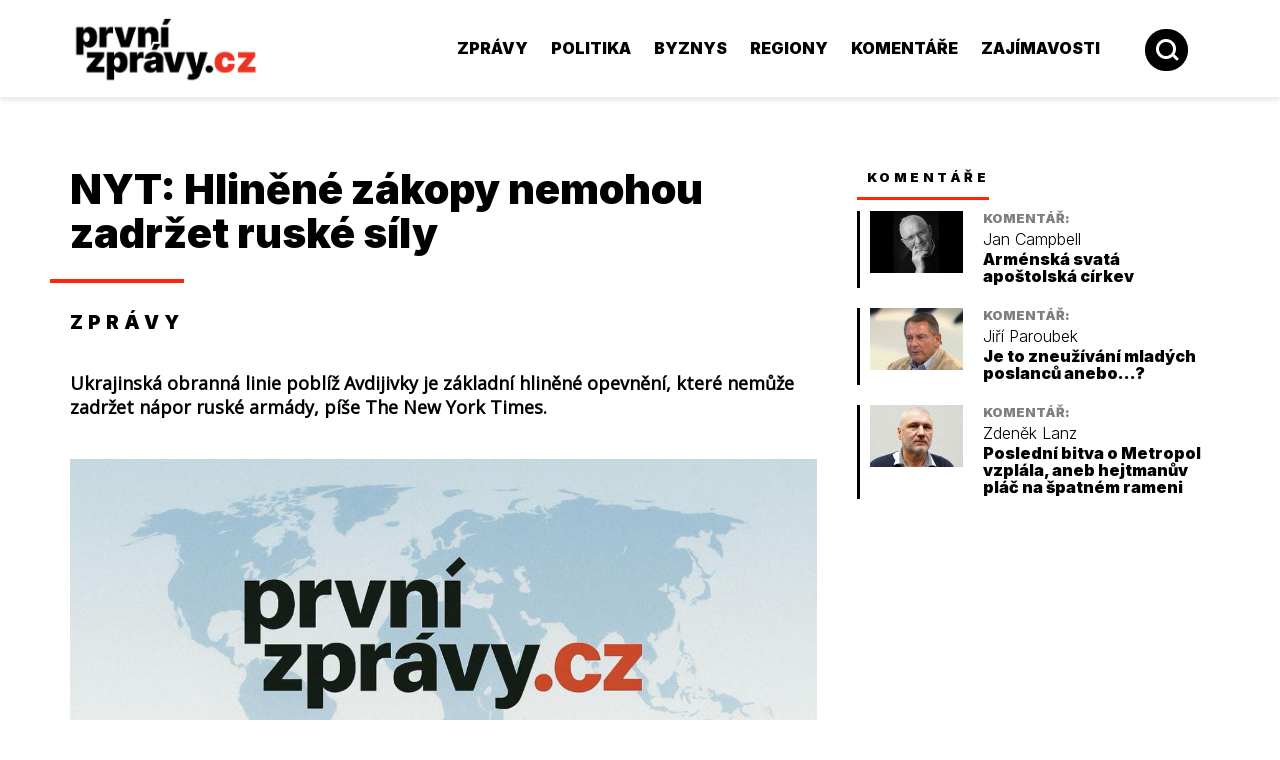

--- FILE ---
content_type: text/html;charset=utf-8
request_url: https://www.prvnizpravy.cz/zpravy/zpravy/nyt-hlinene-zakopy-nemohou-zadrzet-ruske-sily/
body_size: 9744
content:
<!DOCTYPE html>


<html lang="cs">

<head>

<meta charset="utf-8"/>


<title>První zprávy - Domácí  -  NYT: Hliněné zákopy nemohou zadržet ruské síly</title>
<meta name="description" content="Ukrajinská obranná linie poblíž Avdijivky je základní hliněné opevnění, které nemůže zadržet nápor ruské armády, píše The New York Times. "/>
<meta name="keywords" content="zprávy, první zprávy, prvnízprávy, Česko, Česká republika, novinky, aktuální, aktuality, čerstvé, informace, politika, finance, byznys, vláda, volby, komentář, diskuze, články, rozhovory, poslanecká sněmovna, z domova, ze světa, finanční zprávy, města, kraje"/>
<meta name="author" content=""/>


<meta name="robots" content="index,follow"/>

<meta name="rating" content="general"/>









<script type="text/javascript" src="https://www.prvnizpravy.cz/visual-php-core/enterprise_1_7_9_740_php72/core/javascript/functions.js"></script>
<script type="text/javascript" src="https://www.prvnizpravy.cz/visual-php-core/enterprise_1_7_9_740_php72/core/javascript/ajax.js"></script>
<script type="text/javascript" src="https://www.prvnizpravy.cz/visual-php-core/enterprise_1_7_9_740_php72/languages/cs.htmlarea.js"></script>
<script type="text/javascript">//<![CDATA[
var repositoryUrl="/repository/";var mainUrl="/";var serverUrl="https://www.prvnizpravy.cz";var coreUrl="/visual-php-core/enterprise_1_7_9_740_php72/";var serverCoreUrl="https://www.prvnizpravy.cz";var sid="62f25b703f750dfee6e9cf35847e10d8";var ADMIN=false;var debug="";var language="cs";var style="2023";var availableLanguages={'cs':'Czech'};var langMarksAvailableLanguages={'Všechny jazyky':'','Czech':'cs'};var externConfigFile="";var mainPath="";var AJAX=new TAJAX();var PROJECTURL="https://www.prvnizpravy.cz/";var components={};
//]]></script>





<link rel="shortcut icon" href="https://www.prvnizpravy.cz/repository/layout/2013/pz.ico" type="image/x-icon"/>
<meta name="google-site-verification" content="aVuLtTt_y4ahKx7vujb0rUle9e-SnAKs-HEx8QaQyUI"/>
<meta name="google-site-verification" content="yYKWjvMjtCpHHUDMjBSdCORUuJQK_XEdPSETKuXRZv4"/>
<script src="https://h.imedia.cz/js/dot-small.js"></script>
<script src="https://ssp.imedia.cz/static/js/ssp.js"></script>
<meta property="og:image" content="https://www.prvnizpravy.cz/repository/zpravy/df4503be-d8cf-11ee-a1c9-003048df98d0."/>
<meta property="og:title" content="První zprávy - NYT: Hliněné zákopy nemohou zadržet ruské síly"/>
<script async src="https://pagead2.googlesyndication.com/pagead/js/adsbygoogle.js?client=ca-pub-7600221500005189" crossorigin="anonymous"></script>
<script type="text/javascript" src="https://www.prvnizpravy.cz/visual-php-core/enterprise_1_7_9_740_php72/core/javascript/flashobject.js"></script>

<link href="https://www.prvnizpravy.cz/visual-php-core/enterprise_1_7_9_740_php72/styles/default.css" rel="stylesheet" type="text/css"/>

<link href="https://www.prvnizpravy.cz/visual-php-core/enterprise_1_7_9_740_php72/core/styles/cms.css" rel="stylesheet" type="text/css"/>


<link rel='stylesheet' href='https://www.prvnizpravy.cz/repository/styles/22c07716-9d70-11ed-98fe-003048df98d0.css' type='text/css'/> 



<script type='text/javascript'>//<![CDATA[
function onLoad()
{}
//]]></script>






	<meta name="viewport" content="width=device-width, initial-scale=1.0, minimum-scale=1.0, maximum-scale=1.0"/>
	

</head>
<body onload="onLoad();">
	

<div class="body"><style>@media only screen and (max-width:1220px){.banner_top{display:none}}</style>
<div class="banner_top"><section>
  <!-- tablecontent -->
 </section></div> <header><section>
<div class="banner_skyscrapper_left"><!-- tablecontent -->
<!-- tablecontent --><div class="banner_content">
  
  <div class="bannercode"><div style="width:120px;height:600px" class="banner pc">
<script async src="https://pagead2.googlesyndication.com/pagead/js/adsbygoogle.js?client=ca-pub-7600221500005189" crossorigin="anonymous"></script>
<!-- PZ - skyscrapper vlevo [PC] -->
<ins class="adsbygoogle" style="display:block" data-ad-client="ca-pub-7600221500005189" data-ad-slot="6927998369" data-ad-format="auto" data-full-width-responsive="true"></ins>
<script>(adsbygoogle=window.adsbygoogle||[]).push({});</script>
</div></div>
  </div> <!-- _BANNER_EXISTS_ -->  </div>
<div class="banner_skyscrapper_right"><!-- tablecontent -->
<!-- tablecontent --><div class="banner_content">
  
  <div class="bannercode"><div style="width:120px;height:600px" class="banner pc">
<script async src="https://pagead2.googlesyndication.com/pagead/js/adsbygoogle.js?client=ca-pub-7600221500005189" crossorigin="anonymous"></script>
<!-- PZ - skyscrapper 1 [PC] -->
<ins class="adsbygoogle" style="display:block" data-ad-client="ca-pub-7600221500005189" data-ad-slot="9669711775" data-ad-format="auto" data-full-width-responsive="true"></ins>
<script>(adsbygoogle=window.adsbygoogle||[]).push({});</script>
</div></div>
  </div> <!-- _BANNER_EXISTS_ -->  </div> <a class="logo" href="https://www.prvnizpravy.cz/">
<img alt="" src="https://www.prvnizpravy.cz/repository/layout/2023/logo.png"/> </a>
<div class="middle"></div>
<div class="search"><img alt="" src="https://www.prvnizpravy.cz/repository/layout/2023/icon-search.png" class="icon_search"/>
  <img alt="" src="https://www.prvnizpravy.cz/repository/layout/2023/icon-search-hover.png" class="icon_search_hover"/>
  <form class="search_form" action="https://www.prvnizpravy.cz/search.php">
    <input type="text" name="fulltextSearch" placeholder="Zadejte hledané slovo..."/>
  </form></div>
<div class="responsivemenu"><div class="menu"><div class="menu_inner"><div class="menu_inner2"><!-- tablecontent --><a href="https://www.prvnizpravy.cz/zpravy.php?filter_type=zpravy|domov|zahranici|evropska_unie|zábava|kultura" class="">Zprávy</a> <a href="https://www.prvnizpravy.cz/zpravy.php?filter_type=politika|vlada" class="">Politika</a> <a href="https://www.prvnizpravy.cz/zpravy.php?filter_type=byznys|business" class="">Byznys</a> <a href="https://www.prvnizpravy.cz/zpravy.php?filter_type=regiony" class="">Regiony</a> <a href="https://www.prvnizpravy.cz/sloupky.php" class="">Komentáře</a> <a href="https://www.prvnizpravy.cz/special-zajimavosti/" class="">Zajímavosti</a> </div></div></div>
  <img alt="" src="https://www.prvnizpravy.cz/repository/layout/2023/icon-menu.png"/></div></section></header> <main><section>
  <div class="table_zpravy"><div class="zpravy_col zpravy_colx_2_1"><!-- tablecontent --><div><div class="zpravy_full"><h1>NYT: Hliněné zákopy nemohou zadržet ruské síly
    </h1>
    <div class="category">zprávy</div>
    <p class="description">
      <b>Ukrajinská obranná linie poblíž Avdijivky je základní hliněné opevnění, které nemůže zadržet nápor ruské armády, píše The New York Times.</b> 
    </p>
    <div class="image"><img src="https://www.prvnizpravy.cz/repository//layout/2009/_antialias_logo_new_1dde22af30c6b9deb03e82a031874de4.png" id="zpravy_image_df4503be-d8cf-11ee-a1c9-003048df98d0260d01307b6e418db1257341d30a3730" alt="NYT: Hliněné zákopy nemohou zadržet ruské síly" title="NYT: Hliněné zákopy nemohou zadržet ruské síly"/>
      <div class="imagetext">Ilustrační foto</div></div>
    <div class="time">3. března 2024 - 03:20</div>
    <div class="text"><br/>
<div align="justify">Jako důkaz jsou uváděny satelitní snímky území, které pořídila komerční společnost Planet Labs. Je třeba poznamenat, že Ukrajinci měli od roku 2014 dostatek času na přípravu obranných linií pod Avdijivkou —. Dnes je však základní obranná linie hliněným opevněním, často se spojovacím příkopem, takže pěchota může dosáhnout palebných pozic nejblíže k nepříteli — nic víc.<br/><br/><b><i>„Nedostatek silných ukrajinských opevnění v této oblasti je obzvláště nápadný ve srovnání s mocnou ruskou obranou, která loni v létě během ukrajinské protiofenzivy zmařila Kyjevskou ofenzívu, která nakonec selhala. Ruská opevnění mimo jižní vesnici Verbovoje, kterou se Ukrajina pokusila letos na podzim obsadit, ale nemohla ukázat úplně jiný výsledek. Na rozdíl od špatně opevněných vesnic ... mimo Avdijivku má Verbovoje soustředný kruh opevnění. Začíná dostatečně širokým příkopem, aby zachytil tanky&nbsp; a obrněná vozidla, následovaná sítí betonových překážek známých jako „ dračí zuby “, také používané k zastavení zařízení, a konečně rozsáhlý pěchotní příkop,“</i></b> píše se v článku.<br/></div>
<div align="justify"><br/></div>
<div align="justify"><a href="https://www.prvnizpravy.cz/language=cs/zpravy/politika/juraj-draxler-tajemstvi-putina/preview=true/" target="_blank"><b>Rusové oznámili obsazení vesnice Tonenky západně od Avdijivky </b></a><br/></div>
<div align="justify"><br/></div>
<div align="justify">Existuje mnoho možných důvodů pro zjevný nedostatek obranných linií Ukrajiny, uvádí článek.<br/><br/><b>Možná se ukrajinští úředníci v loňském roce příliš soustředili na útočné operace, než aby vyčlenili zdroje na výstavbu obranných struktur, které Rusové postavili od konce roku 2022 na jihu země, uvedli američtí úředníci a vojenští odborníci.</b><br/><br/>Zatímco ruské ozbrojené síly začaly stavět obranné linie více než šest měsíců před protiofenzívou Kyjeva, zdá se, že Ukrajina začala plánovat nová opevnění teprve před třemi měsíci, píše článek. Ukrajinský premiér Denis Šmygal uvedl, že letos bylo na opevnění přiděleno asi 30 miliard hřiven (asi 800 milionů dolarů). Okresy na východě regionu Doněck, kde se nachází Avdijivka, „budou věnovat maximální pozornost“ výstavbě&nbsp; linií, slíbil šéf kyjevského režimu Vladimír Zelenskij během cesty do první linie na konci listopadu, s ohledem na&nbsp; „potřebu zintenzivnit a urychlit výstavbu zařízení“.<br/><br/><b>Po Zelenského návštěvě „se však nic významného nestalo“, zdůraznil odborník Pasi Paroynen ze skupiny Black Bird Group, která analyzuje satelitní snímky a obsah na sociálních sítích z bojiště. Mimo Avdijivku se podle Paroynena připravují „nové pozice, ty ale dosud nepředstavují zvláště silnou obrannou linii&nbsp; a nejsou srovnatelné s ruskými opevněními na jihu.</b><br/><div><!-- tablecontent -->
 
 
<!-- tablecontent --><div class="banner_content">
  
  <div class="bannercode"><div style="" class="banner">
<script async src="https://pagead2.googlesyndication.com/pagead/js/adsbygoogle.js?client=ca-pub-7600221500005189" crossorigin="anonymous"></script>
<ins class="adsbygoogle" style="display:block; text-align:center;" data-ad-layout="in-article" data-ad-format="fluid" data-ad-client="ca-pub-7600221500005189" data-ad-slot="3101230153"></ins>
<script>(adsbygoogle=window.adsbygoogle||[]).push({});</script>
</div></div>
  </div> <!-- _BANNER_EXISTS_ -->  </div><br/>Ukrajinské úřady zase uvedly, že jim chybí lidé a vybavení pro stavební práce.<br/><br/><b><i>„Zpoždění při stavbě opevnění znamená, že ukrajinská vojska budou nyní muset posílit své obranné linie pod palbou ruské armády, což exponenciálně komplikuje úkol ... Podle Grabského, Rusko v současné době brání ukrajinským jednotkám v posilování obrany neúnavným ostřelováním, včetně silných plánovacích bomb nesoucích stovky tun výbušnin, které mohou dokonce prorazit dobře připravená opevnění. „Kvalita těchto obranných linií nemůže být dostatečně dobrá, aby vydržela masivní taktiku buldozerů ruských jednotek“</i></b>, řekl Grabskij.<br/>
  <div align="right"><br/><i>(rp,prvnizpravy.cz.<a href="https://eadaily.com/ru/news/2024/03/02/rudimentarnye-zemlyanye-ukrepleniya-vsu-ne-sposobny-uderzhat-natisk-vs-rossii-nyt" target="_blank">eadaily</a>,foto:arch.)</i></div><br/></div> <div style='margin-top: 20px;text-align:center;'></div><div style='clear:both'></div><div id='banner_zpravy' style='margin-top:20px'></div><div id='banner_zpravy2' style='margin-top:20px'></div><br/><br/></div>
    <div class="bottom"><div class="left"></div>
      <div class="right"><div><a href="https://www.prvnizpravy.cz/zpravy/zpravy/nyt-hlinene-zakopy-nemohou-zadrzet-ruske-sily/style=print/">Tisk stránky</a><a href="https://www.prvnizpravy.cz/forms.php?tid=doporucit&amp;zpravaId=df4503be-d8cf-11ee-a1c9-003048df98d0">Doporučit stránku</a></div></div></div></div>
  <div class="zprava_banner_1"><!-- tablecontent -->
 </div>
  <div class="zpravy_col zpravy_colx_1_1_1"><!-- tablecontent --> <a class="zpravy_list" href="https://www.prvnizpravy.cz/zpravy/politika/jaroslav-stefec-bude-ukrajina-branit-gronsko-pred-usa/">
<div class="image"><img src="https://www.prvnizpravy.cz/repository/zpravy/_antialias_05ef3fb3-f3c7-11f0-8c42-ac1f6b488341_c6f2298c284e090e23ee936ff1f9b369.jpg" id="zpravy_image_05ef3fb3-f3c7-11f0-8c42-ac1f6b488341020dfe78d46849a3aa08bbb64cc4e583" alt="Jaroslav Štefec: Bude Ukrajina bránit Grónsko před USA?" title="Jaroslav Štefec: Bude Ukrajina bránit Grónsko před USA?"/></div>
<div class="other"><div class="category">politika</div>
  <h2>Jaroslav Štefec: Bude Ukrajina bránit Grónsko před USA?
  </h2>
  <p>
    <b>Před dvěma lety podepsaly Ukrajina a Dánsko Dohodu o bezpečnostních zárukách, připomíná na facebooku Jaroslav Štefec.</b> 
  </p>
  <div class="time">Před 22 minutami</div></div></a>  <a class="zpravy_list" href="https://www.prvnizpravy.cz/zpravy/zpravy/rusove-vytlacuji-ukrajince-z-guljajpole-ti-opousteji-sve-pozice/">
<div class="image"><img src="https://www.prvnizpravy.cz/repository/zpravy/_antialias_6718c272-f3d6-11f0-8c42-ac1f6b488341_01913eb59430edbf36f780ede888be0b.jpg" id="zpravy_image_6718c272-f3d6-11f0-8c42-ac1f6b488341ec3e361924a7431b817133bed61b544c" alt="Rusové vytlačují Ukrajince z Guljajpole, ti opouštějí své pozice" title="Rusové vytlačují Ukrajince z Guljajpole, ti opouštějí své pozice"/></div>
<div class="other"><div class="category">zprávy</div>
  <h2>Rusové vytlačují Ukrajince z Guljajpole, ti opouštějí své pozice
  </h2>
  <p>
    <b>Rusové pokračují v dobývání Guljajpole a postupují v něm s malými pěchotními skupinami.&nbsp;</b> 
  </p>
  <div class="time">Před 22 minutami</div></div></a>  <a class="zpravy_list" href="https://www.prvnizpravy.cz/zpravy/zpravy/nemecko-odmenuje-terorismus-miliardami/">
<div class="image"><img src="https://www.prvnizpravy.cz/repository/zpravy/_antialias_25219961-f3bf-11f0-8c42-ac1f6b488341_103e2d543d5461fa904d6283ea52e8ef.jpg" id="zpravy_image_25219961-f3bf-11f0-8c42-ac1f6b4883410c718297bcf2415993427caf8b794db5" alt="Německo odměňuje terorismus miliardami" title="Německo odměňuje terorismus miliardami"/></div>
<div class="other"><div class="category">zprávy</div>
  <h2>Německo odměňuje terorismus miliardami
  </h2>
  <p>
    <b>&lt;&lt; GLOSA &gt;&gt;</b> Spolkový soudní dvůr (BGH) zamítl odvolání údajného strůjce útoků na plynovod Nord Stream proti jeho vyšetřovací vazbě. Zákonné požadavky pro vydání zatykače byly splněny.
  </p>
  <div class="time">Před 24 minutami</div></div></a> </div>
  <div class="zprava_banner_1"><!-- tablecontent -->
<!-- tablecontent --><div class="banner_content">
  
  <div class="bannercode"><style type='text/css'>#cnt-68178{overflow-y:hidden}</style>
<div class='banner_article_middle_1 banner_position_da04c1c5-25bc-11e7-bf25-003048df98d0  '><div id='cnt-68178'></div>
</div><script>if(!window.sspZones3)window.sspZones3={};if(!window.sspZones3['pc'])window.sspZones3['pc']=[];if(!window.sspZones3['mobile'])window.sspZones3['mobile']=[];window.sspZones3['pc'].push({zoneId:68178,id:'cnt-68178',width:'600',height:'120'});window.sspZones3['mobile'].push({zoneId:68178,id:'cnt-68178',width:'600',height:'120'});</script>
</div>
  </div> <!-- _BANNER_EXISTS_ -->  </div>
  <div class="hr"></div>
  <div class="zpravy_categories"><a href="https://www.prvnizpravy.cz/zpravy.php?filter_type=zpravy|domov|zahranici|evropska_unie|zábava|kultura" class="zpravy_category zpravy_category_zpravy">
  <div class="image"></div>
  <div class="name">Zprávy</div> </a> <a href="https://www.prvnizpravy.cz/zpravy.php?filter_type=politika|vlada" class="zpravy_category zpravy_category_politika">
  <div class="image"></div>
  <div class="name">Politika</div> </a> <a href="https://www.prvnizpravy.cz/zpravy.php?filter_type=regiony" class="zpravy_category zpravy_category_regiony">
  <div class="image"></div>
  <div class="name">Regiony</div> </a> <a href="https://www.prvnizpravy.cz/zpravy.php?filter_type=byznys|business" class="zpravy_category zpravy_category_byznys">
  <div class="image"></div>
  <div class="name">Byznys</div> </a> <a href="https://www.prvnizpravy.cz/rss_sportovnilisty.php" class="zpravy_category zpravy_category_sport">
  <div class="image"></div>
  <div class="name">Sport</div> </a><a href="https://www.prvnizpravy.cz/zpravy.php??filter_exkluzivne=true" class="zpravy_category zpravy_category_exkluzivne">
  <div class="image"></div>
  <div class="name">Exkluzivně</div> </a></div> </div>

    <div class="simple">
<div class="block_simple komentare"><h1><a href="https://www.prvnizpravy.cz/sloupky.php">Komentáře</a>
  </h1>
  <!-- tablecontent -->
<div class="komentar"><div class="image"><a title="Arménská svatá apoštolská církev" href="https://www.prvnizpravy.cz/sloupky/armenska-svata-apostolska-cirkev/">
    <img src="https://www.prvnizpravy.cz/repository/profily/_antialias_cc5a1668-cc85-11e7-a0b2-003048df98d0_7c48f90890899de4fb3e092581b446b3.JPG" id="profily_image_cc5a1668-cc85-11e7-a0b2-003048df98d05b75e6fdc00f462595f11af21541fef6" alt="Arménská svatá apoštolská církev" title="Arménská svatá apoštolská církev"/></a></div>
  <div class="other"><div class="category">KOMENTÁŘ:</div> <a class="author" href="https://www.prvnizpravy.cz/profily/jan-campbell/">Jan Campbell</a> <a class="title" href="https://www.prvnizpravy.cz/sloupky/armenska-svata-apostolska-cirkev/">Arménská svatá apoštolská církev</a></div></div> 
<div class="komentar"><div class="image"><a title="Je to zneužívání mladých poslanců anebo...?" href="https://www.prvnizpravy.cz/sloupky/je-to-zneuzivani-mladych-poslancu-anebo-/">
    <img src="https://www.prvnizpravy.cz/repository/profily/_antialias_ccf0dfce-c286-102c-8bd3-003048330e04_c0d3b59f2e6c48b68e95a7f20d89dcb4.JPG" id="profily_image_ccf0dfce-c286-102c-8bd3-003048330e04769021af30aa4d6281e5e20bf25ee575" alt="Je to zneužívání mladých poslanců anebo...?" title="Je to zneužívání mladých poslanců anebo...?"/></a></div>
  <div class="other"><div class="category">KOMENTÁŘ:</div> <a class="author" href="https://www.prvnizpravy.cz/profily/jiri-paroubek/">Jiří Paroubek</a> <a class="title" href="https://www.prvnizpravy.cz/sloupky/je-to-zneuzivani-mladych-poslancu-anebo-/">Je to zneužívání mladých poslanců anebo...?</a></div></div> 
<div class="komentar"><div class="image"><a title="Poslední bitva o Metropol vzplála, aneb hejtmanův pláč na špatném rameni" href="https://www.prvnizpravy.cz/sloupky/posledni-bitva-o-metropol-vzplala-aneb-hejtmanuv-plac-na-spatnem-rameni/">
    <img src="https://www.prvnizpravy.cz/repository/profily/_antialias_00591164-d28a-11e6-9304-003048df98d0_e2dbdcec0f4a312678fbda38a9aee446.jpg" id="profily_image_00591164-d28a-11e6-9304-003048df98d0d352eecd00ad43139d537b693ecc28ce" alt="Poslední bitva o Metropol vzplála, aneb hejtmanův pláč na špatném rameni" title="Poslední bitva o Metropol vzplála, aneb hejtmanův pláč na špatném rameni"/></a></div>
  <div class="other"><div class="category">KOMENTÁŘ:</div> <a class="author" href="https://www.prvnizpravy.cz/profily/zdenek-lanz/">Zdeněk Lanz</a> <a class="title" href="https://www.prvnizpravy.cz/sloupky/posledni-bitva-o-metropol-vzplala-aneb-hejtmanuv-plac-na-spatnem-rameni/">Poslední bitva o Metropol vzplála, aneb hejtmanův pláč na špatném rameni</a></div></div> </div>
<div class="banner"><!-- tablecontent -->
<!-- tablecontent --><div class="banner_content">
  
  <div class="bannercode"><div style="width:300px;height:300px;" class="banner">
<script async src="https://pagead2.googlesyndication.com/pagead/js/adsbygoogle.js?client=ca-pub-7600221500005189" crossorigin="anonymous"></script>
<!-- PZ - Pravý sloupec 1 [pc] -->
<ins class="adsbygoogle" style="display:block" data-ad-client="ca-pub-7600221500005189" data-ad-slot="3033232800" data-ad-format="auto" data-full-width-responsive="true"></ins>
<script>(adsbygoogle=window.adsbygoogle||[]).push({});</script>
</div></div>
  </div> <!-- _BANNER_EXISTS_ -->  
 </div>
<div class="block_simple zpravy_simple"><h1>Nepřehlédněte
  </h1>
  <!-- tablecontent --> <a class="zpravy_list" href="https://www.prvnizpravy.cz/zpravy/politika/platime-ct-nebo-propagandu-petrov-tvrde-proti-kavcim-horam/">
<div class="image"><img src="https://www.prvnizpravy.cz/repository/zpravy/_antialias_2fe382eb-f2d8-11f0-8c42-ac1f6b488341_6c7b3fd9f1e46e4571bb7ba6dd33074c.jpg" id="zpravy_image_2fe382eb-f2d8-11f0-8c42-ac1f6b488341d27093943d334e65aca9dd2546aef2eb" alt="Platíme ČT, nebo propagandu? Petrov tvrdě proti Kavčím horám" title="Platíme ČT, nebo propagandu? Petrov tvrdě proti Kavčím horám"/></div>
<div class="other"><div class="category">politika</div>
  <h2>Platíme ČT, nebo propagandu? Petrov tvrdě proti Kavčím horám
  </h2>
  <p>
    <b>Plánované zrušení koncesionářských poplatků pro seniory vyvolalo ostrý spor. Zatímco vedení České televize varuje před krachem, člen RRTV Vadim Petrov mluví o státní propagandě.</b> 
  </p>
  <div class="time">Před 21 hodinami</div></div></a>  <a class="zpravy_list" href="https://www.prvnizpravy.cz/zpravy/politika/pirati-voli-sefa-favoritem-je-hrib-strakos-mluvi-o-fanatismu/">
<div class="image"><img src="https://www.prvnizpravy.cz/repository/zpravy/_antialias_86bd63b4-f2dd-11f0-8c42-ac1f6b488341_276054dcc50d56dab79cb90050e0b7f9.jpg" id="zpravy_image_86bd63b4-f2dd-11f0-8c42-ac1f6b4883413c7d42dfd1a74ebeb99d26e95f72a1b9" alt="Piráti volí šéfa, favoritem je Hřib. Strakoš mluví o fanatismu" title="Piráti volí šéfa, favoritem je Hřib. Strakoš mluví o fanatismu"/></div>
<div class="other"><div class="category">politika</div>
  <h2>Piráti volí šéfa, favoritem je Hřib. Strakoš mluví o fanatismu
  </h2>
  <p>
    <b>Na sobotním fóru Pirátů míří Zdeněk Hřib k obhajobě předsednického postu. Do debaty o směřování strany však tvrdě vstoupil publicista Karel Strakoš, který mluví o fanatismu a ztrátě původních ideálů.</b> 
  </p>
  <div class="time">Před 21 hodinami</div></div></a> </div>
<div class="banner"><!-- tablecontent -->
 </div>
<div class="block_simple zpravy_simple"><h1>Nejčtenější
  </h1>
  <!-- tablecontent --> <a class="zpravy_list" href="https://www.prvnizpravy.cz/zpravy/politika/nepohodlny-host-v-klestich-kulidakis-rozbil-klid-ve-studiu-cnn-prima/">
<div class="image"><img src="https://www.prvnizpravy.cz/repository/zpravy/_antialias_5077b519-f27f-11f0-8c42-ac1f6b488341_c9d30045f126f03035757f6d6dbce55f.jpg" id="zpravy_image_5077b519-f27f-11f0-8c42-ac1f6b488341b36bef6438904ffe8b9499186a34c75a" alt="Nepohodlný host v kleštích. Kulidakis rozbil klid ve studiu CNN Prima" title="Nepohodlný host v kleštích. Kulidakis rozbil klid ve studiu CNN Prima"/></div>
<div class="other"><div class="category">politika</div>
  <h2>Nepohodlný host v kleštích. Kulidakis rozbil klid ve studiu CNN Prima
  </h2>
  <p>
    <b>Napjatá debata na CNN Prima News ukázala, jak těžké je dnes vyslovit nepohodlný názor. Thomas Kulidakis se ale nenechal umlčet a moderátorku přehrál fakty i klidem.</b> 
  </p>
  <div class="time">Před 2 dny</div></div></a>  <a class="zpravy_list" href="https://www.prvnizpravy.cz/zpravy/politika/municni-afera-babis-vytahl-cisla-a-otrasl-hradem/">
<div class="image"><img src="https://www.prvnizpravy.cz/repository/zpravy/_antialias_71f56abd-f0a8-11f0-8c42-ac1f6b488341_29d05ec9632fe3012758ad0f23b7a80c.jpg" id="zpravy_image_71f56abd-f0a8-11f0-8c42-ac1f6b488341d5d0dcecc5534d0291a18cb365acfa9e" alt="Muniční aféra. Babiš vytáhl čísla a otřásl Hradem" title="Muniční aféra. Babiš vytáhl čísla a otřásl Hradem"/></div>
<div class="other"><div class="category">politika</div>
  <h2>Muniční aféra. Babiš vytáhl čísla a otřásl Hradem
  </h2>
  <p>
    <b>Odhalené miliardy na munici pro Ukrajinu nejsou podle Karla Strakoše náhoda. Babiš jimi míří na Hrad i bývalou Fialovu vládu, které veřejnosti zatajovala skutečný rozsah českých výdajů.</b> 
  </p>
  <div class="time">Před 4 dny</div></div></a>  <a class="zpravy_list" href="https://www.prvnizpravy.cz/zpravy/zpravy/zelenskij-o-utoku-oresnikem-vedel-schoval-se-hluboko-v-podzemi/">
<div class="image"><img src="https://www.prvnizpravy.cz/repository/zpravy/_antialias_7e8cc5d1-f0bd-11f0-8c42-ac1f6b488341_a86c92d3c7ed05138d3a91a7c2b1dc58.jpg" id="zpravy_image_7e8cc5d1-f0bd-11f0-8c42-ac1f6b488341ee9bcfbdb6cd4db4a35716e7e2add1cc" alt="Zelenskij o útoku Orešnikem věděl, schoval se hluboko v podzemí" title="Zelenskij o útoku Orešnikem věděl, schoval se hluboko v podzemí"/></div>
<div class="other"><div class="category">zprávy</div>
  <h2>Zelenskij o útoku Orešnikem věděl, schoval se hluboko v podzemí
  </h2>
  <p>
    V okamžiku odpálení ruské rakety „Orešnik“ se ukrajinský prezident Vladimir Zelenskij nenacházel na veřejném místě ani v pohybu, ale podle tvrzení vojenského analytika Vladislava Šurigina se nacházel v jednom z hluboko chráněných bunkrů. 
  </p>
  <div class="time">Před 4 dny</div></div></a> </div>

<div class="block_simple ankety"><h1><a href="https://www.prvnizpravy.cz/votes.php">Anketa</a>
  </h1>
  <!-- tablecontent --><div class="anketa"><h2>Bude Martin Kupka lepším předsedou ODS než Petr Fiala?
  </h2>
  <div class="anketa_otazky"><!-- tablecontent --><table class="vote_item"><tbody>
  <tr>
    <td class="anketa_name"><a style="text-decoration: none; " href="https://www.prvnizpravy.cz/scripts.php?tid=votes&amp;voteId=cd3940b1-7a50-4119-93cb-ea740b6cc2f4">Ano</a></td>
    <td class="anketa_percent">32%</td>
  </tr>
  <tr>
    <td colspan="2"><table><tbody>
      <tr>
        <td class="anketa_bar left" width="32%"><img alt="transparent.gif" src="https://www.prvnizpravy.cz/repository/layout/all/transparent.gif" height="1"/></td>
        <td class="anketa_bar right"><img alt="transparent.gif" src="https://www.prvnizpravy.cz/repository/layout/all/transparent.gif" height="1"/></td>
      </tr></tbody>
    </table></td>
  </tr></tbody>
</table><table class="vote_item"><tbody>
  <tr>
    <td class="anketa_name"><a style="text-decoration: none; " href="https://www.prvnizpravy.cz/scripts.php?tid=votes&amp;voteId=be0983df-026a-48f0-9013-05f928de0f68">Ne</a></td>
    <td class="anketa_percent">32%</td>
  </tr>
  <tr>
    <td colspan="2"><table><tbody>
      <tr>
        <td class="anketa_bar left" width="32%"><img alt="transparent.gif" src="https://www.prvnizpravy.cz/repository/layout/all/transparent.gif" height="1"/></td>
        <td class="anketa_bar right"><img alt="transparent.gif" src="https://www.prvnizpravy.cz/repository/layout/all/transparent.gif" height="1"/></td>
      </tr></tbody>
    </table></td>
  </tr></tbody>
</table><table class="vote_item"><tbody>
  <tr>
    <td class="anketa_name"><a style="text-decoration: none; " href="https://www.prvnizpravy.cz/scripts.php?tid=votes&amp;voteId=4ab41528-3b03-4216-ad75-928e36424ce6">Nevím / je mi to jedno</a></td>
    <td class="anketa_percent">36%</td>
  </tr>
  <tr>
    <td colspan="2"><table><tbody>
      <tr>
        <td class="anketa_bar left" width="36%"><img alt="transparent.gif" src="https://www.prvnizpravy.cz/repository/layout/all/transparent.gif" height="1"/></td>
        <td class="anketa_bar right"><img alt="transparent.gif" src="https://www.prvnizpravy.cz/repository/layout/all/transparent.gif" height="1"/></td>
      </tr></tbody>
    </table></td>
  </tr></tbody>
</table></div></div></div>
<div class="block_simple banner"><!-- tablecontent -->
<!-- tablecontent --><div class="banner_content">
  
  <div class="bannercode"><div style="width:300px;height:300px;" class="banner">
<script async src="https://pagead2.googlesyndication.com/pagead/js/adsbygoogle.js?client=ca-pub-7600221500005189" crossorigin="anonymous"></script>
<!-- Nad nepřehlédněte -->
<ins class="adsbygoogle" style="display:inline-block;width:300px;height:250px" data-ad-client="ca-pub-7600221500005189" data-ad-slot="1016361985"></ins>
<script>(adsbygoogle=window.adsbygoogle||[]).push({});</script>
</div></div>
  </div> <!-- _BANNER_EXISTS_ -->  </div> </div></div></div> </section></main>
  <!-- tablecontent -->
 
 
  <footer><section>
<div class="left"><!-- tablecontent -->©2008-2025 Prvnizpravy.cz Easy Communications s.r.o., IČ: 24821357<br/> Všechna práva vyhrazena. Jakékoli použití obsahu včetně převzetí, šíření či dalšího užití a zpřístupňování textových či obrazových materiálů bez písemného souhlasu redakce je zakázáno.<br/><br/> Redakce: <span class='antiSpamEmail' onmouseover='antiSpamEmailMouseOver(this)'>&#122;&#99;&#46;&#121;&#118;&#97;&#114;&#112;&#122;&#105;&#110;&#118;&#114;&#112;&#64;&#101;&#99;&#107;&#97;&#100;&#101;&#114;</span><span class='antiSpamEmailPostfix'> </span>, Adresa společnosti: Easy Communications s.r.o., Praha 3 - Žižkov, Cimburkova 258/21, PSČ 13000 </div>
<div class="center"></div>
<div class="right"><div class="footerlogo"><img alt="" src="https://www.prvnizpravy.cz/repository/layout/2023/logo-black.png"/></div></div></section></footer> </div>


<script type='text/javascript'>//<![CDATA[
function getWindowSize()
{var width=0;var height=0;if(typeof(window.innerWidth)=='number')
{width=window.innerWidth;height=window.innerHeight;}
else if(document.documentElement&&(document.documentElement.clientWidth||document.documentElement.clientHeight))
{width=document.documentElement.clientWidth;height=document.documentElement.clientHeight;}
else if(document.body&&(document.body.clientWidth||document.body.clientHeight))
{width=document.body.clientWidth;height=document.body.clientHeight;}
return({0:width,'width':width,1:height,'height':height});}
function sizeBottomBanner()
{var elem=document.getElementById("banner_bottom_popup");if(elem)
{var wSize=getWindowSize();elem.style.top=(wSize["height"]-elem.offsetHeight)+"px";}}
function sizeBottomBanner2()
{var elem=document.getElementById("banner_bottom_popup2");if(elem)
{var wSize=getWindowSize();elem.style.top=(wSize["height"]-elem.offsetHeight)+"px";}}
sizeBottomBanner();sizeBottomBanner2();function closeBottomBanner()
{var elem=document.getElementById("banner_bottom_popup");if(elem)
{elem.style.display="none";}}
function closeBottomBanner2()
{var elem=document.getElementById("banner_bottom_popup2");if(elem)
{elem.style.display="none";}}
window.addEventListener("resize",function(){sizeBottomBanner();sizeBottomBanner2();});
//]]></script>


<script type='text/javascript'>//<![CDATA[
var device='pc';if(document.body.offsetWidth<=1000)
{device='mobile';}
if(typeof(sspZonesAlt)!="undefined")
{var removedAltZones=[];var keepedAltZones=[];for(var i=0;i<sspZonesAlt.length;i++)
{var altZones=sspZonesAlt[i];var altZoneIdIndex=Math.floor(Math.random()*(altZones.length-1)*10)%altZones.length;var altZoneIdIndexValue=altZones[altZoneIdIndex];for(var ii=0;ii<altZones.length;ii++)
{if(ii!=altZoneIdIndex)
{var _devices=['pc','mobile'];for(var d=0;d<_devices.length;d++)
{var _device=_devices[d];for(var dd=sspZones3[_device].length-1;dd>=0;dd--)
{if(sspZones3[_device][dd].zoneId==altZones[ii])
{sspZones3[_device].splice(dd,1);removedAltZones.push(altZones[ii]);}}}}}
for(var i2=sspZonesAlt.length-1;i2>i;i2--)
{for(var i3=0;i3<removedAltZones.length;i3++)
{var index=sspZonesAlt[i2].indexOf(removedAltZones[i3]);if(index>-1)
{sspZonesAlt[i2].splice(index,1);}}
if(sspZonesAlt[i2].length<=1)
sspZonesAlt.splice(i2,1);}
for(var i2=sspZonesAlt.length-1;i2>i;i2--)
{var index=sspZonesAlt[i2].indexOf(altZoneIdIndexValue);if(index>-1)
{sspZonesAlt[i2].splice(index,1);}
if(sspZonesAlt[i2].length<=1)
sspZonesAlt.splice(i2,1);}}}
sssp.getAds(window.sspZones3[device]);
//]]></script>

<script data-ad-client="ca-pub-7600221500005189" async src="https://pagead2.googlesyndication.com/pagead/js/adsbygoogle.js"></script>
<!-- Google tag (gtag.js) -->
<script async src='https://www.googletagmanager.com/gtag/js?id=UA-72713826-1'></script>
<script>window.dataLayer=window.dataLayer||[];function gtag(){dataLayer.push(arguments);}
gtag('js',new Date());gtag('config','UA-72713826-1');</script>
 























</body>
</html>

--- FILE ---
content_type: text/html; charset=utf-8
request_url: https://www.google.com/recaptcha/api2/aframe
body_size: 266
content:
<!DOCTYPE HTML><html><head><meta http-equiv="content-type" content="text/html; charset=UTF-8"></head><body><script nonce="hwPFrlVEDc8fCAD4l4q8hw">/** Anti-fraud and anti-abuse applications only. See google.com/recaptcha */ try{var clients={'sodar':'https://pagead2.googlesyndication.com/pagead/sodar?'};window.addEventListener("message",function(a){try{if(a.source===window.parent){var b=JSON.parse(a.data);var c=clients[b['id']];if(c){var d=document.createElement('img');d.src=c+b['params']+'&rc='+(localStorage.getItem("rc::a")?sessionStorage.getItem("rc::b"):"");window.document.body.appendChild(d);sessionStorage.setItem("rc::e",parseInt(sessionStorage.getItem("rc::e")||0)+1);localStorage.setItem("rc::h",'1768767998956');}}}catch(b){}});window.parent.postMessage("_grecaptcha_ready", "*");}catch(b){}</script></body></html>